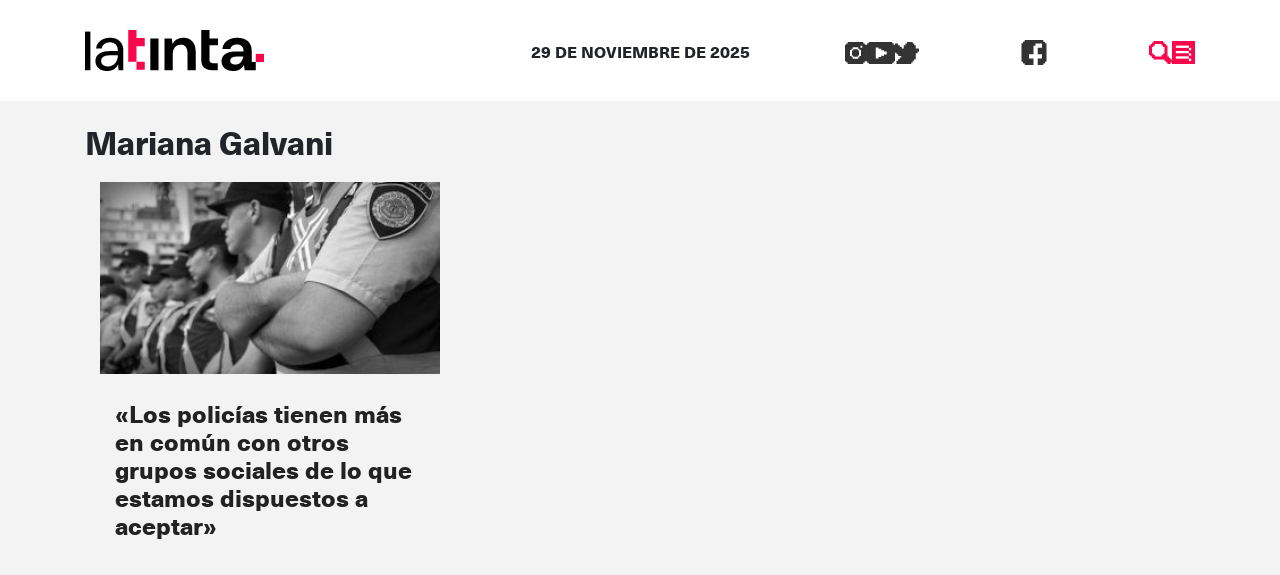

--- FILE ---
content_type: text/html; charset=UTF-8
request_url: https://latinta.com.ar/tag/mariana-galvani/
body_size: 8368
content:

<!DOCTYPE html>
<html lang="es">

<head>
	<!-- Meta  -->
	<meta charset="UTF-8">
	<meta name="viewport" content="width=device-width, initial-scale=1">
	<meta name="view-transition" content="same-origin" />
	<link rel="profile" href="http://gmpg.org/xfn/11">

	<meta name='robots' content='index, follow, max-image-preview:large, max-snippet:-1, max-video-preview:-1' />
	<style>img:is([sizes="auto" i], [sizes^="auto," i]) { contain-intrinsic-size: 3000px 1500px }</style>
	
	<!-- This site is optimized with the Yoast SEO plugin v25.5 - https://yoast.com/wordpress/plugins/seo/ -->
	<title>Mariana Galvani archivos | La tinta</title>
	<link rel="canonical" href="https://latinta.com.ar/tag/mariana-galvani/" />
	<meta property="og:locale" content="es_ES" />
	<meta property="og:type" content="article" />
	<meta property="og:title" content="Mariana Galvani archivos | La tinta" />
	<meta property="og:url" content="https://latinta.com.ar/tag/mariana-galvani/" />
	<meta property="og:site_name" content="La tinta" />
	<meta property="og:image" content="https://latinta.com.ar/wp-content/uploads/2023/07/logo-latinta-color.png" />
	<meta property="og:image:width" content="733" />
	<meta property="og:image:height" content="304" />
	<meta property="og:image:type" content="image/png" />
	<meta name="twitter:card" content="summary_large_image" />
	<meta name="twitter:site" content="@latintacba" />
	<script type="application/ld+json" class="yoast-schema-graph">{"@context":"https://schema.org","@graph":[{"@type":"CollectionPage","@id":"https://latinta.com.ar/tag/mariana-galvani/","url":"https://latinta.com.ar/tag/mariana-galvani/","name":"Mariana Galvani archivos | La tinta","isPartOf":{"@id":"https://latinta.com.ar/#website"},"primaryImageOfPage":{"@id":"https://latinta.com.ar/tag/mariana-galvani/#primaryimage"},"image":{"@id":"https://latinta.com.ar/tag/mariana-galvani/#primaryimage"},"thumbnailUrl":"https://latinta.com.ar/wp-content/uploads/2018/04/policia-de-cordoba-2violencia-baile-cuarteto.jpg","breadcrumb":{"@id":"https://latinta.com.ar/tag/mariana-galvani/#breadcrumb"},"inLanguage":"es"},{"@type":"ImageObject","inLanguage":"es","@id":"https://latinta.com.ar/tag/mariana-galvani/#primaryimage","url":"https://latinta.com.ar/wp-content/uploads/2018/04/policia-de-cordoba-2violencia-baile-cuarteto.jpg","contentUrl":"https://latinta.com.ar/wp-content/uploads/2018/04/policia-de-cordoba-2violencia-baile-cuarteto.jpg","width":900,"height":506,"caption":"Foto: Colectivo Manifiesto"},{"@type":"BreadcrumbList","@id":"https://latinta.com.ar/tag/mariana-galvani/#breadcrumb","itemListElement":[{"@type":"ListItem","position":1,"name":"Portada","item":"https://latinta.com.ar/"},{"@type":"ListItem","position":2,"name":"Mariana Galvani"}]},{"@type":"WebSite","@id":"https://latinta.com.ar/#website","url":"https://latinta.com.ar/","name":"La tinta","description":"Medio cooperativo de Córdoba","publisher":{"@id":"https://latinta.com.ar/#organization"},"potentialAction":[{"@type":"SearchAction","target":{"@type":"EntryPoint","urlTemplate":"https://latinta.com.ar/?s={search_term_string}"},"query-input":{"@type":"PropertyValueSpecification","valueRequired":true,"valueName":"search_term_string"}}],"inLanguage":"es"},{"@type":"Organization","@id":"https://latinta.com.ar/#organization","name":"La tinta","url":"https://latinta.com.ar/","logo":{"@type":"ImageObject","inLanguage":"es","@id":"https://latinta.com.ar/#/schema/logo/image/","url":"https://latinta.com.ar/wp-content/uploads/2023/07/logo-latinta-color.png","contentUrl":"https://latinta.com.ar/wp-content/uploads/2023/07/logo-latinta-color.png","width":733,"height":304,"caption":"La tinta"},"image":{"@id":"https://latinta.com.ar/#/schema/logo/image/"},"sameAs":["https://www.facebook.com/latintacba/","https://x.com/latintacba","https://www.instagram.com/latintacba/","https://www.youtube.com/@Latintacba"]}]}</script>
	<!-- / Yoast SEO plugin. -->


<link rel='dns-prefetch' href='//kit.fontawesome.com' />
<link rel='dns-prefetch' href='//www.googletagmanager.com' />
<link rel='dns-prefetch' href='//stackpath.bootstrapcdn.com' />
<link rel="alternate" type="application/rss+xml" title="La tinta &raquo; Feed" href="https://latinta.com.ar/feed/" />
<link rel="alternate" type="application/rss+xml" title="La tinta &raquo; Feed de los comentarios" href="https://latinta.com.ar/comments/feed/" />
<link rel="alternate" type="application/rss+xml" title="La tinta &raquo; Etiqueta Mariana Galvani del feed" href="https://latinta.com.ar/tag/mariana-galvani/feed/" />
<script type="text/javascript">
/* <![CDATA[ */
window._wpemojiSettings = {"baseUrl":"https:\/\/s.w.org\/images\/core\/emoji\/16.0.1\/72x72\/","ext":".png","svgUrl":"https:\/\/s.w.org\/images\/core\/emoji\/16.0.1\/svg\/","svgExt":".svg","source":{"concatemoji":"https:\/\/latinta.com.ar\/wp-includes\/js\/wp-emoji-release.min.js?ver=6.8.3"}};
/*! This file is auto-generated */
!function(s,n){var o,i,e;function c(e){try{var t={supportTests:e,timestamp:(new Date).valueOf()};sessionStorage.setItem(o,JSON.stringify(t))}catch(e){}}function p(e,t,n){e.clearRect(0,0,e.canvas.width,e.canvas.height),e.fillText(t,0,0);var t=new Uint32Array(e.getImageData(0,0,e.canvas.width,e.canvas.height).data),a=(e.clearRect(0,0,e.canvas.width,e.canvas.height),e.fillText(n,0,0),new Uint32Array(e.getImageData(0,0,e.canvas.width,e.canvas.height).data));return t.every(function(e,t){return e===a[t]})}function u(e,t){e.clearRect(0,0,e.canvas.width,e.canvas.height),e.fillText(t,0,0);for(var n=e.getImageData(16,16,1,1),a=0;a<n.data.length;a++)if(0!==n.data[a])return!1;return!0}function f(e,t,n,a){switch(t){case"flag":return n(e,"\ud83c\udff3\ufe0f\u200d\u26a7\ufe0f","\ud83c\udff3\ufe0f\u200b\u26a7\ufe0f")?!1:!n(e,"\ud83c\udde8\ud83c\uddf6","\ud83c\udde8\u200b\ud83c\uddf6")&&!n(e,"\ud83c\udff4\udb40\udc67\udb40\udc62\udb40\udc65\udb40\udc6e\udb40\udc67\udb40\udc7f","\ud83c\udff4\u200b\udb40\udc67\u200b\udb40\udc62\u200b\udb40\udc65\u200b\udb40\udc6e\u200b\udb40\udc67\u200b\udb40\udc7f");case"emoji":return!a(e,"\ud83e\udedf")}return!1}function g(e,t,n,a){var r="undefined"!=typeof WorkerGlobalScope&&self instanceof WorkerGlobalScope?new OffscreenCanvas(300,150):s.createElement("canvas"),o=r.getContext("2d",{willReadFrequently:!0}),i=(o.textBaseline="top",o.font="600 32px Arial",{});return e.forEach(function(e){i[e]=t(o,e,n,a)}),i}function t(e){var t=s.createElement("script");t.src=e,t.defer=!0,s.head.appendChild(t)}"undefined"!=typeof Promise&&(o="wpEmojiSettingsSupports",i=["flag","emoji"],n.supports={everything:!0,everythingExceptFlag:!0},e=new Promise(function(e){s.addEventListener("DOMContentLoaded",e,{once:!0})}),new Promise(function(t){var n=function(){try{var e=JSON.parse(sessionStorage.getItem(o));if("object"==typeof e&&"number"==typeof e.timestamp&&(new Date).valueOf()<e.timestamp+604800&&"object"==typeof e.supportTests)return e.supportTests}catch(e){}return null}();if(!n){if("undefined"!=typeof Worker&&"undefined"!=typeof OffscreenCanvas&&"undefined"!=typeof URL&&URL.createObjectURL&&"undefined"!=typeof Blob)try{var e="postMessage("+g.toString()+"("+[JSON.stringify(i),f.toString(),p.toString(),u.toString()].join(",")+"));",a=new Blob([e],{type:"text/javascript"}),r=new Worker(URL.createObjectURL(a),{name:"wpTestEmojiSupports"});return void(r.onmessage=function(e){c(n=e.data),r.terminate(),t(n)})}catch(e){}c(n=g(i,f,p,u))}t(n)}).then(function(e){for(var t in e)n.supports[t]=e[t],n.supports.everything=n.supports.everything&&n.supports[t],"flag"!==t&&(n.supports.everythingExceptFlag=n.supports.everythingExceptFlag&&n.supports[t]);n.supports.everythingExceptFlag=n.supports.everythingExceptFlag&&!n.supports.flag,n.DOMReady=!1,n.readyCallback=function(){n.DOMReady=!0}}).then(function(){return e}).then(function(){var e;n.supports.everything||(n.readyCallback(),(e=n.source||{}).concatemoji?t(e.concatemoji):e.wpemoji&&e.twemoji&&(t(e.twemoji),t(e.wpemoji)))}))}((window,document),window._wpemojiSettings);
/* ]]> */
</script>
<link rel='stylesheet' id='litespeed-cache-dummy-css' href='https://latinta.com.ar/wp-content/plugins/litespeed-cache/assets/css/litespeed-dummy.css?ver=6.8.3' type='text/css' media='all' />
<link rel='stylesheet' id='sbi_styles-css' href='https://latinta.com.ar/wp-content/plugins/instagram-feed/css/sbi-styles.min.css?ver=6.9.1' type='text/css' media='all' />
<style id='wp-emoji-styles-inline-css' type='text/css'>

	img.wp-smiley, img.emoji {
		display: inline !important;
		border: none !important;
		box-shadow: none !important;
		height: 1em !important;
		width: 1em !important;
		margin: 0 0.07em !important;
		vertical-align: -0.1em !important;
		background: none !important;
		padding: 0 !important;
	}
</style>
<link rel='stylesheet' id='wp-block-library-css' href='https://latinta.com.ar/wp-includes/css/dist/block-library/style.min.css?ver=6.8.3' type='text/css' media='all' />
<style id='wp-block-library-theme-inline-css' type='text/css'>
.wp-block-audio :where(figcaption){color:#555;font-size:13px;text-align:center}.is-dark-theme .wp-block-audio :where(figcaption){color:#ffffffa6}.wp-block-audio{margin:0 0 1em}.wp-block-code{border:1px solid #ccc;border-radius:4px;font-family:Menlo,Consolas,monaco,monospace;padding:.8em 1em}.wp-block-embed :where(figcaption){color:#555;font-size:13px;text-align:center}.is-dark-theme .wp-block-embed :where(figcaption){color:#ffffffa6}.wp-block-embed{margin:0 0 1em}.blocks-gallery-caption{color:#555;font-size:13px;text-align:center}.is-dark-theme .blocks-gallery-caption{color:#ffffffa6}:root :where(.wp-block-image figcaption){color:#555;font-size:13px;text-align:center}.is-dark-theme :root :where(.wp-block-image figcaption){color:#ffffffa6}.wp-block-image{margin:0 0 1em}.wp-block-pullquote{border-bottom:4px solid;border-top:4px solid;color:currentColor;margin-bottom:1.75em}.wp-block-pullquote cite,.wp-block-pullquote footer,.wp-block-pullquote__citation{color:currentColor;font-size:.8125em;font-style:normal;text-transform:uppercase}.wp-block-quote{border-left:.25em solid;margin:0 0 1.75em;padding-left:1em}.wp-block-quote cite,.wp-block-quote footer{color:currentColor;font-size:.8125em;font-style:normal;position:relative}.wp-block-quote:where(.has-text-align-right){border-left:none;border-right:.25em solid;padding-left:0;padding-right:1em}.wp-block-quote:where(.has-text-align-center){border:none;padding-left:0}.wp-block-quote.is-large,.wp-block-quote.is-style-large,.wp-block-quote:where(.is-style-plain){border:none}.wp-block-search .wp-block-search__label{font-weight:700}.wp-block-search__button{border:1px solid #ccc;padding:.375em .625em}:where(.wp-block-group.has-background){padding:1.25em 2.375em}.wp-block-separator.has-css-opacity{opacity:.4}.wp-block-separator{border:none;border-bottom:2px solid;margin-left:auto;margin-right:auto}.wp-block-separator.has-alpha-channel-opacity{opacity:1}.wp-block-separator:not(.is-style-wide):not(.is-style-dots){width:100px}.wp-block-separator.has-background:not(.is-style-dots){border-bottom:none;height:1px}.wp-block-separator.has-background:not(.is-style-wide):not(.is-style-dots){height:2px}.wp-block-table{margin:0 0 1em}.wp-block-table td,.wp-block-table th{word-break:normal}.wp-block-table :where(figcaption){color:#555;font-size:13px;text-align:center}.is-dark-theme .wp-block-table :where(figcaption){color:#ffffffa6}.wp-block-video :where(figcaption){color:#555;font-size:13px;text-align:center}.is-dark-theme .wp-block-video :where(figcaption){color:#ffffffa6}.wp-block-video{margin:0 0 1em}:root :where(.wp-block-template-part.has-background){margin-bottom:0;margin-top:0;padding:1.25em 2.375em}
</style>
<style id='classic-theme-styles-inline-css' type='text/css'>
/*! This file is auto-generated */
.wp-block-button__link{color:#fff;background-color:#32373c;border-radius:9999px;box-shadow:none;text-decoration:none;padding:calc(.667em + 2px) calc(1.333em + 2px);font-size:1.125em}.wp-block-file__button{background:#32373c;color:#fff;text-decoration:none}
</style>
<link rel='stylesheet' id='section_block-cgb-style-css-css' href='https://latinta.com.ar/wp-content/plugins/gutenberg-section-block/dist/blocks.style.build.css?ver=6.8.3' type='text/css' media='all' />
<style id='global-styles-inline-css' type='text/css'>
:root{--wp--preset--aspect-ratio--square: 1;--wp--preset--aspect-ratio--4-3: 4/3;--wp--preset--aspect-ratio--3-4: 3/4;--wp--preset--aspect-ratio--3-2: 3/2;--wp--preset--aspect-ratio--2-3: 2/3;--wp--preset--aspect-ratio--16-9: 16/9;--wp--preset--aspect-ratio--9-16: 9/16;--wp--preset--color--black: #000000;--wp--preset--color--cyan-bluish-gray: #abb8c3;--wp--preset--color--white: #ffffff;--wp--preset--color--pale-pink: #f78da7;--wp--preset--color--vivid-red: #cf2e2e;--wp--preset--color--luminous-vivid-orange: #ff6900;--wp--preset--color--luminous-vivid-amber: #fcb900;--wp--preset--color--light-green-cyan: #7bdcb5;--wp--preset--color--vivid-green-cyan: #00d084;--wp--preset--color--pale-cyan-blue: #8ed1fc;--wp--preset--color--vivid-cyan-blue: #0693e3;--wp--preset--color--vivid-purple: #9b51e0;--wp--preset--gradient--vivid-cyan-blue-to-vivid-purple: linear-gradient(135deg,rgba(6,147,227,1) 0%,rgb(155,81,224) 100%);--wp--preset--gradient--light-green-cyan-to-vivid-green-cyan: linear-gradient(135deg,rgb(122,220,180) 0%,rgb(0,208,130) 100%);--wp--preset--gradient--luminous-vivid-amber-to-luminous-vivid-orange: linear-gradient(135deg,rgba(252,185,0,1) 0%,rgba(255,105,0,1) 100%);--wp--preset--gradient--luminous-vivid-orange-to-vivid-red: linear-gradient(135deg,rgba(255,105,0,1) 0%,rgb(207,46,46) 100%);--wp--preset--gradient--very-light-gray-to-cyan-bluish-gray: linear-gradient(135deg,rgb(238,238,238) 0%,rgb(169,184,195) 100%);--wp--preset--gradient--cool-to-warm-spectrum: linear-gradient(135deg,rgb(74,234,220) 0%,rgb(151,120,209) 20%,rgb(207,42,186) 40%,rgb(238,44,130) 60%,rgb(251,105,98) 80%,rgb(254,248,76) 100%);--wp--preset--gradient--blush-light-purple: linear-gradient(135deg,rgb(255,206,236) 0%,rgb(152,150,240) 100%);--wp--preset--gradient--blush-bordeaux: linear-gradient(135deg,rgb(254,205,165) 0%,rgb(254,45,45) 50%,rgb(107,0,62) 100%);--wp--preset--gradient--luminous-dusk: linear-gradient(135deg,rgb(255,203,112) 0%,rgb(199,81,192) 50%,rgb(65,88,208) 100%);--wp--preset--gradient--pale-ocean: linear-gradient(135deg,rgb(255,245,203) 0%,rgb(182,227,212) 50%,rgb(51,167,181) 100%);--wp--preset--gradient--electric-grass: linear-gradient(135deg,rgb(202,248,128) 0%,rgb(113,206,126) 100%);--wp--preset--gradient--midnight: linear-gradient(135deg,rgb(2,3,129) 0%,rgb(40,116,252) 100%);--wp--preset--font-size--small: 13px;--wp--preset--font-size--medium: 20px;--wp--preset--font-size--large: 36px;--wp--preset--font-size--x-large: 42px;--wp--preset--spacing--20: 0.44rem;--wp--preset--spacing--30: 0.67rem;--wp--preset--spacing--40: 1rem;--wp--preset--spacing--50: 1.5rem;--wp--preset--spacing--60: 2.25rem;--wp--preset--spacing--70: 3.38rem;--wp--preset--spacing--80: 5.06rem;--wp--preset--shadow--natural: 6px 6px 9px rgba(0, 0, 0, 0.2);--wp--preset--shadow--deep: 12px 12px 50px rgba(0, 0, 0, 0.4);--wp--preset--shadow--sharp: 6px 6px 0px rgba(0, 0, 0, 0.2);--wp--preset--shadow--outlined: 6px 6px 0px -3px rgba(255, 255, 255, 1), 6px 6px rgba(0, 0, 0, 1);--wp--preset--shadow--crisp: 6px 6px 0px rgba(0, 0, 0, 1);}:where(.is-layout-flex){gap: 0.5em;}:where(.is-layout-grid){gap: 0.5em;}body .is-layout-flex{display: flex;}.is-layout-flex{flex-wrap: wrap;align-items: center;}.is-layout-flex > :is(*, div){margin: 0;}body .is-layout-grid{display: grid;}.is-layout-grid > :is(*, div){margin: 0;}:where(.wp-block-columns.is-layout-flex){gap: 2em;}:where(.wp-block-columns.is-layout-grid){gap: 2em;}:where(.wp-block-post-template.is-layout-flex){gap: 1.25em;}:where(.wp-block-post-template.is-layout-grid){gap: 1.25em;}.has-black-color{color: var(--wp--preset--color--black) !important;}.has-cyan-bluish-gray-color{color: var(--wp--preset--color--cyan-bluish-gray) !important;}.has-white-color{color: var(--wp--preset--color--white) !important;}.has-pale-pink-color{color: var(--wp--preset--color--pale-pink) !important;}.has-vivid-red-color{color: var(--wp--preset--color--vivid-red) !important;}.has-luminous-vivid-orange-color{color: var(--wp--preset--color--luminous-vivid-orange) !important;}.has-luminous-vivid-amber-color{color: var(--wp--preset--color--luminous-vivid-amber) !important;}.has-light-green-cyan-color{color: var(--wp--preset--color--light-green-cyan) !important;}.has-vivid-green-cyan-color{color: var(--wp--preset--color--vivid-green-cyan) !important;}.has-pale-cyan-blue-color{color: var(--wp--preset--color--pale-cyan-blue) !important;}.has-vivid-cyan-blue-color{color: var(--wp--preset--color--vivid-cyan-blue) !important;}.has-vivid-purple-color{color: var(--wp--preset--color--vivid-purple) !important;}.has-black-background-color{background-color: var(--wp--preset--color--black) !important;}.has-cyan-bluish-gray-background-color{background-color: var(--wp--preset--color--cyan-bluish-gray) !important;}.has-white-background-color{background-color: var(--wp--preset--color--white) !important;}.has-pale-pink-background-color{background-color: var(--wp--preset--color--pale-pink) !important;}.has-vivid-red-background-color{background-color: var(--wp--preset--color--vivid-red) !important;}.has-luminous-vivid-orange-background-color{background-color: var(--wp--preset--color--luminous-vivid-orange) !important;}.has-luminous-vivid-amber-background-color{background-color: var(--wp--preset--color--luminous-vivid-amber) !important;}.has-light-green-cyan-background-color{background-color: var(--wp--preset--color--light-green-cyan) !important;}.has-vivid-green-cyan-background-color{background-color: var(--wp--preset--color--vivid-green-cyan) !important;}.has-pale-cyan-blue-background-color{background-color: var(--wp--preset--color--pale-cyan-blue) !important;}.has-vivid-cyan-blue-background-color{background-color: var(--wp--preset--color--vivid-cyan-blue) !important;}.has-vivid-purple-background-color{background-color: var(--wp--preset--color--vivid-purple) !important;}.has-black-border-color{border-color: var(--wp--preset--color--black) !important;}.has-cyan-bluish-gray-border-color{border-color: var(--wp--preset--color--cyan-bluish-gray) !important;}.has-white-border-color{border-color: var(--wp--preset--color--white) !important;}.has-pale-pink-border-color{border-color: var(--wp--preset--color--pale-pink) !important;}.has-vivid-red-border-color{border-color: var(--wp--preset--color--vivid-red) !important;}.has-luminous-vivid-orange-border-color{border-color: var(--wp--preset--color--luminous-vivid-orange) !important;}.has-luminous-vivid-amber-border-color{border-color: var(--wp--preset--color--luminous-vivid-amber) !important;}.has-light-green-cyan-border-color{border-color: var(--wp--preset--color--light-green-cyan) !important;}.has-vivid-green-cyan-border-color{border-color: var(--wp--preset--color--vivid-green-cyan) !important;}.has-pale-cyan-blue-border-color{border-color: var(--wp--preset--color--pale-cyan-blue) !important;}.has-vivid-cyan-blue-border-color{border-color: var(--wp--preset--color--vivid-cyan-blue) !important;}.has-vivid-purple-border-color{border-color: var(--wp--preset--color--vivid-purple) !important;}.has-vivid-cyan-blue-to-vivid-purple-gradient-background{background: var(--wp--preset--gradient--vivid-cyan-blue-to-vivid-purple) !important;}.has-light-green-cyan-to-vivid-green-cyan-gradient-background{background: var(--wp--preset--gradient--light-green-cyan-to-vivid-green-cyan) !important;}.has-luminous-vivid-amber-to-luminous-vivid-orange-gradient-background{background: var(--wp--preset--gradient--luminous-vivid-amber-to-luminous-vivid-orange) !important;}.has-luminous-vivid-orange-to-vivid-red-gradient-background{background: var(--wp--preset--gradient--luminous-vivid-orange-to-vivid-red) !important;}.has-very-light-gray-to-cyan-bluish-gray-gradient-background{background: var(--wp--preset--gradient--very-light-gray-to-cyan-bluish-gray) !important;}.has-cool-to-warm-spectrum-gradient-background{background: var(--wp--preset--gradient--cool-to-warm-spectrum) !important;}.has-blush-light-purple-gradient-background{background: var(--wp--preset--gradient--blush-light-purple) !important;}.has-blush-bordeaux-gradient-background{background: var(--wp--preset--gradient--blush-bordeaux) !important;}.has-luminous-dusk-gradient-background{background: var(--wp--preset--gradient--luminous-dusk) !important;}.has-pale-ocean-gradient-background{background: var(--wp--preset--gradient--pale-ocean) !important;}.has-electric-grass-gradient-background{background: var(--wp--preset--gradient--electric-grass) !important;}.has-midnight-gradient-background{background: var(--wp--preset--gradient--midnight) !important;}.has-small-font-size{font-size: var(--wp--preset--font-size--small) !important;}.has-medium-font-size{font-size: var(--wp--preset--font-size--medium) !important;}.has-large-font-size{font-size: var(--wp--preset--font-size--large) !important;}.has-x-large-font-size{font-size: var(--wp--preset--font-size--x-large) !important;}
:where(.wp-block-post-template.is-layout-flex){gap: 1.25em;}:where(.wp-block-post-template.is-layout-grid){gap: 1.25em;}
:where(.wp-block-columns.is-layout-flex){gap: 2em;}:where(.wp-block-columns.is-layout-grid){gap: 2em;}
:root :where(.wp-block-pullquote){font-size: 1.5em;line-height: 1.6;}
</style>
<link rel='stylesheet' id='lst-main-css' href='https://latinta.com.ar/wp-content/themes/lst/style.css?ver=1.0' type='text/css' media='all' />
<link rel='stylesheet' id='custom_fonts-css' href='https://latinta.com.ar/wp-content/themes/lst/fonts/fonts.css?ver=1.0' type='text/css' media='all' />
<link rel='stylesheet' id='bootstrap-css' href='https://stackpath.bootstrapcdn.com/bootstrap/4.5.0/css/bootstrap.min.css?ver=4.5.0' type='text/css' media='all' />
<link rel='stylesheet' id='lst-css' href='https://latinta.com.ar/wp-content/themes/lst/assets/css/lst.css?ver=5.0' type='text/css' media='all' />
<script type="text/javascript" src="https://latinta.com.ar/wp-includes/js/jquery/jquery.min.js?ver=3.7.1" id="jquery-core-js"></script>
<script type="text/javascript" src="https://latinta.com.ar/wp-includes/js/jquery/jquery-migrate.min.js?ver=3.4.1" id="jquery-migrate-js"></script>

<!-- Fragmento de código de la etiqueta de Google (gtag.js) añadida por Site Kit -->

<!-- Fragmento de código de Google Analytics añadido por Site Kit -->
<script type="text/javascript" src="https://www.googletagmanager.com/gtag/js?id=GT-TNP5783" id="google_gtagjs-js" async></script>
<script type="text/javascript" id="google_gtagjs-js-after">
/* <![CDATA[ */
window.dataLayer = window.dataLayer || [];function gtag(){dataLayer.push(arguments);}
gtag("set","linker",{"domains":["latinta.com.ar"]});
gtag("js", new Date());
gtag("set", "developer_id.dZTNiMT", true);
gtag("config", "GT-TNP5783");
/* ]]> */
</script>

<!-- Finalizar fragmento de código de la etiqueta de Google (gtags.js) añadida por Site Kit -->
<link rel="https://api.w.org/" href="https://latinta.com.ar/wp-json/" /><link rel="alternate" title="JSON" type="application/json" href="https://latinta.com.ar/wp-json/wp/v2/tags/4213" /><link rel="EditURI" type="application/rsd+xml" title="RSD" href="https://latinta.com.ar/xmlrpc.php?rsd" />
<meta name="generator" content="WordPress 6.8.3" />
<meta name="generator" content="Site Kit by Google 1.157.0" /><meta name="generator" content="Elementor 3.32.3; features: e_font_icon_svg, additional_custom_breakpoints; settings: css_print_method-external, google_font-enabled, font_display-swap">
			<style>
				.e-con.e-parent:nth-of-type(n+4):not(.e-lazyloaded):not(.e-no-lazyload),
				.e-con.e-parent:nth-of-type(n+4):not(.e-lazyloaded):not(.e-no-lazyload) * {
					background-image: none !important;
				}
				@media screen and (max-height: 1024px) {
					.e-con.e-parent:nth-of-type(n+3):not(.e-lazyloaded):not(.e-no-lazyload),
					.e-con.e-parent:nth-of-type(n+3):not(.e-lazyloaded):not(.e-no-lazyload) * {
						background-image: none !important;
					}
				}
				@media screen and (max-height: 640px) {
					.e-con.e-parent:nth-of-type(n+2):not(.e-lazyloaded):not(.e-no-lazyload),
					.e-con.e-parent:nth-of-type(n+2):not(.e-lazyloaded):not(.e-no-lazyload) * {
						background-image: none !important;
					}
				}
			</style>
			
<!-- Fragmento de código de Google Tag Manager añadido por Site Kit -->
<script type="text/javascript">
/* <![CDATA[ */

			( function( w, d, s, l, i ) {
				w[l] = w[l] || [];
				w[l].push( {'gtm.start': new Date().getTime(), event: 'gtm.js'} );
				var f = d.getElementsByTagName( s )[0],
					j = d.createElement( s ), dl = l != 'dataLayer' ? '&l=' + l : '';
				j.async = true;
				j.src = 'https://www.googletagmanager.com/gtm.js?id=' + i + dl;
				f.parentNode.insertBefore( j, f );
			} )( window, document, 'script', 'dataLayer', 'GTM-5K4D7CG' );
			
/* ]]> */
</script>

<!-- Final del fragmento de código de Google Tag Manager añadido por Site Kit -->
<link rel="icon" href="https://latinta.com.ar/wp-content/uploads/2023/07/cropped-favicon-32x32.png" sizes="32x32" />
<link rel="icon" href="https://latinta.com.ar/wp-content/uploads/2023/07/cropped-favicon-192x192.png" sizes="192x192" />
<link rel="apple-touch-icon" href="https://latinta.com.ar/wp-content/uploads/2023/07/cropped-favicon-180x180.png" />
<meta name="msapplication-TileImage" content="https://latinta.com.ar/wp-content/uploads/2023/07/cropped-favicon-270x270.png" />
		<style type="text/css" id="wp-custom-css">
			.page-id-146104{
	background-color: black !important
}

.page-id-146104 .wp-block-columns{
	height:100vh;
	    display: flex;
    align-items: center !important;
}

html:has(.page-id-146104){
	overflow: hidden
}		</style>
		
	<!-- Seguimiento  -->
	</head>

<body class="archive tag tag-mariana-galvani tag-4213 wp-theme-lst elementor-default elementor-kit-172405">
		<div id="page" class="site">
		<header class="site-header lst-header sticky-top" role="navigation">
			<div class="container ">
				<div class="row align-items-center">
					<div class="lst-logo  col-md-4 col-6 order-md-1 order-1">
												<a href="https://latinta.com.ar">
							<icon-svg src="https://latinta.com.ar/wp-content/themes/lst/assets/images/logo.svg" />
						</a>
											</div>
					<div class="lst-header__fecha col-md-4 col-12 mt-md-0 mt-3 order-md-2 order-3">
						29 DE NOVIEMBRE DE 2025					</div>
					<div class="d-flex justify-content-md-between justify-content-end align-items-center col-md-4 col-6 order-md-3 order-2">
						<div class="input-fields align-items-center">
							<div class="redes">
								<div class="social-media">
		<a target="_blank" class="social-media__link" href="https://www.instagram.com/latintacba/">
		<icon-svg src="https://latinta.com.ar/wp-content/themes/lst/assets/images/ig.svg"></icon-svg>
	</a>
			<a target="_blank" class="social-media__link" href="https://www.youtube.com/@Latintacba">
		<icon-svg src="https://latinta.com.ar/wp-content/themes/lst/assets/images/yt.svg"></icon-svg>
	</a>
			<a target="_blank" class="social-media__link" href="https://twitter.com/latintacba">
		<icon-svg src="https://latinta.com.ar/wp-content/themes/lst/assets/images/tw.svg"></icon-svg>
	</a>
			<a target="_blank" class="social-media__link" href="https://www.facebook.com/latintacba">
		<icon-svg src="https://latinta.com.ar/wp-content/themes/lst/assets/images/fb.svg"></icon-svg>
	</a>
	
</div>
							</div>
							<div id="lst-buscador" class="lst-buscador">
								<icon-svg src="https://latinta.com.ar/wp-content/themes/lst/assets/images/lupa.svg"></icon-svg>
							</div>
							<div class="search-box">
								
<form action="https://latinta.com.ar" method="get" class="lst-search-form" role="search">
    <input type="search" class="form-control" value="" name="s" placeholder="Buscar" />
    <button type="button" class="close-search-box">
                            <icon-svg src="https://latinta.com.ar/wp-content/themes/lst/assets/images/close.svg"></icon-svg>
            </button>
</form>							</div>
						</div>
						<div class="menu-hamburguer">
							<icon-svg class="menu-close active"
								src="https://latinta.com.ar/wp-content/themes/lst/assets/images/menu-close.svg"></icon-svg>
							<icon-svg class="menu-open" src="https://latinta.com.ar/wp-content/themes/lst/assets/images/menu-open.svg">
							</icon-svg>
						</div>
					</div>

				</div>
			</div>
			<div class="lst-menus-container">
				<div class="container">
					<nav class="lst-primary-menu"><ul id="lst-primary-menu" class="menu"><li id="menu-item-146150" class="menu-item menu-item-type-post_type menu-item-object-page menu-item-home menu-item-146150"><a href="https://latinta.com.ar/">Inicio</a></li>
<li id="menu-item-26275" class="menu-item menu-item-type-post_type menu-item-object-page menu-item-26275"><a href="https://latinta.com.ar/cordoba/">Córdoba</a></li>
<li id="menu-item-26277" class="menu-item menu-item-type-post_type menu-item-object-page menu-item-26277"><a href="https://latinta.com.ar/nacionales/">Nacionales</a></li>
<li id="menu-item-26286" class="menu-item menu-item-type-post_type menu-item-object-page menu-item-26286"><a href="https://latinta.com.ar/tercer-mundo/">Tercer Mundo</a></li>
<li id="menu-item-146270" class="menu-item menu-item-type-post_type menu-item-object-page menu-item-146270"><a href="https://latinta.com.ar/gilda/">Cultura</a></li>
<li id="menu-item-146269" class="menu-item menu-item-type-post_type menu-item-object-page menu-item-146269"><a href="https://latinta.com.ar/generos/">Géneros</a></li>
<li id="menu-item-112161" class="menu-item menu-item-type-taxonomy menu-item-object-category menu-item-112161"><a href="https://latinta.com.ar/category/opinar/">Opinión</a></li>
<li id="menu-item-26283" class="menu-item menu-item-type-post_type menu-item-object-page menu-item-26283"><a href="https://latinta.com.ar/tinta-china-dibujos/">Tinta China</a></li>
<li id="menu-item-146318" class="menu-item menu-item-type-taxonomy menu-item-object-category menu-item-146318"><a href="https://latinta.com.ar/category/codigo-poesia/">Código : Poesía</a></li>
<li id="menu-item-157406" class="menu-item menu-item-type-custom menu-item-object-custom menu-item-157406"><a href="https://latinta.com.ar/asociate">Asociate</a></li>
<li id="menu-item-172896" class="menu-item menu-item-type-post_type menu-item-object-page menu-item-172896"><a href="https://latinta.com.ar/edicioneslatinta/">Ediciones la tinta</a></li>
</ul></nav>					<div class="input-fields-responsive align-items-center">
							<div class="redes">
								<div class="social-media">
		<a target="_blank" class="social-media__link" href="https://www.instagram.com/latintacba/">
		<icon-svg src="https://latinta.com.ar/wp-content/themes/lst/assets/images/ig.svg"></icon-svg>
	</a>
			<a target="_blank" class="social-media__link" href="https://www.youtube.com/@Latintacba">
		<icon-svg src="https://latinta.com.ar/wp-content/themes/lst/assets/images/yt.svg"></icon-svg>
	</a>
			<a target="_blank" class="social-media__link" href="https://twitter.com/latintacba">
		<icon-svg src="https://latinta.com.ar/wp-content/themes/lst/assets/images/tw.svg"></icon-svg>
	</a>
			<a target="_blank" class="social-media__link" href="https://www.facebook.com/latintacba">
		<icon-svg src="https://latinta.com.ar/wp-content/themes/lst/assets/images/fb.svg"></icon-svg>
	</a>
	
</div>
							</div>
							<div id="lst-buscador" class="lst-buscador">
								<icon-svg src="https://latinta.com.ar/wp-content/themes/lst/assets/images/lupa.svg"></icon-svg>
							</div>
							<div class="search-box">
								
<form action="https://latinta.com.ar" method="get" class="lst-search-form" role="search">
    <input type="search" class="form-control" value="" name="s" placeholder="Buscar" />
    <button type="button" class="close-search-box">
                            <icon-svg src="https://latinta.com.ar/wp-content/themes/lst/assets/images/close.svg"></icon-svg>
            </button>
</form>							</div>
					</div>
				</div>
			</div>
					</header><!-- .lst-header -->

		<main class="site-content lst-content" role="main">
<section id="lst-archive-Mariana Galvani" class="lst-archive">
	<main class="lst-section-content container">
		<h1>Mariana Galvani</h1>
		<div class="row">
												<div class="nota mb-5 col-md-4 col-12">
				<a href="https://latinta.com.ar/2018/07/02/policia-comun-otros-grupos-sociales-aceptar/">
					<div class="image_container position-relative">
						<img fetchpriority="high" width="300" height="169" src="https://latinta.com.ar/wp-content/uploads/2018/04/policia-de-cordoba-2violencia-baile-cuarteto-300x169.jpg" class="destacada_thumbnail wp-post-image" alt="policia-de-cordoba-2violencia-baile-cuarteto" decoding="async" srcset="https://latinta.com.ar/wp-content/uploads/2018/04/policia-de-cordoba-2violencia-baile-cuarteto-300x169.jpg 300w, https://latinta.com.ar/wp-content/uploads/2018/04/policia-de-cordoba-2violencia-baile-cuarteto-768x432.jpg 768w, https://latinta.com.ar/wp-content/uploads/2018/04/policia-de-cordoba-2violencia-baile-cuarteto.jpg 900w" sizes="(max-width: 300px) 100vw, 300px" />					</div>
					<h2 class="title">
						«Los policías tienen más en común con otros grupos sociales de lo que estamos dispuestos a aceptar»					</h2>
				</a>
			</div>
									<div class="container">
				<div class="row">
					<div class="text-right col-12">
											</div>
				</div>
			</div>
					</div>
	</main>
</section>


</main>

<footer class="site-footer lst-footer" role="contentinfo">
	<div class="container">
		<div class="row">
			<div class="col-lg-4 col-12 col1">
				<h2>Cooperativa de trabajo La tinta. Córdoba, Argentina.</h2>
<h3><a style="color: white" href="mailto:web@latinta.com.ar">web@latinta.com.ar</a><br />
WhatsApp: <a href="https://wa.me/message/OHXV3SB7L2M3F1"><strong>+54 9</strong> <strong>3517609502</strong></a></h3>
<p>Estas obras están bajo una Licencia Creative Commons Atribución &#8211; No Comercial 3.0 Unported</p>
			</div>
			<div class="col-lg-4 col-12 col2">
				<h2>Secciones</h2>
				<nav class="lst-primary-menu"><ul id="lst-primary-menu" class="menu"><li class="menu-item menu-item-type-post_type menu-item-object-page menu-item-home menu-item-146150"><a href="https://latinta.com.ar/">Inicio</a></li>
<li class="menu-item menu-item-type-post_type menu-item-object-page menu-item-26275"><a href="https://latinta.com.ar/cordoba/">Córdoba</a></li>
<li class="menu-item menu-item-type-post_type menu-item-object-page menu-item-26277"><a href="https://latinta.com.ar/nacionales/">Nacionales</a></li>
<li class="menu-item menu-item-type-post_type menu-item-object-page menu-item-26286"><a href="https://latinta.com.ar/tercer-mundo/">Tercer Mundo</a></li>
<li class="menu-item menu-item-type-post_type menu-item-object-page menu-item-146270"><a href="https://latinta.com.ar/gilda/">Cultura</a></li>
<li class="menu-item menu-item-type-post_type menu-item-object-page menu-item-146269"><a href="https://latinta.com.ar/generos/">Géneros</a></li>
<li class="menu-item menu-item-type-taxonomy menu-item-object-category menu-item-112161"><a href="https://latinta.com.ar/category/opinar/">Opinión</a></li>
<li class="menu-item menu-item-type-post_type menu-item-object-page menu-item-26283"><a href="https://latinta.com.ar/tinta-china-dibujos/">Tinta China</a></li>
<li class="menu-item menu-item-type-taxonomy menu-item-object-category menu-item-146318"><a href="https://latinta.com.ar/category/codigo-poesia/">Código : Poesía</a></li>
<li class="menu-item menu-item-type-custom menu-item-object-custom menu-item-157406"><a href="https://latinta.com.ar/asociate">Asociate</a></li>
<li class="menu-item menu-item-type-post_type menu-item-object-page menu-item-172896"><a href="https://latinta.com.ar/edicioneslatinta/">Ediciones la tinta</a></li>
</ul></nav>			</div>
			<div class="col-lg-4 col-12 col3">
									<a href="https://latinta.com.ar">
						<img src="https://latinta.com.ar/wp-content/themes/lst/assets/images/logo-blanco.svg" >
					</a>
							</div>
		</div>
	</div>
</footer>

</div>

<script type="speculationrules">
{"prefetch":[{"source":"document","where":{"and":[{"href_matches":"\/*"},{"not":{"href_matches":["\/wp-*.php","\/wp-admin\/*","\/wp-content\/uploads\/*","\/wp-content\/*","\/wp-content\/plugins\/*","\/wp-content\/themes\/lst\/*","\/*\\?(.+)"]}},{"not":{"selector_matches":"a[rel~=\"nofollow\"]"}},{"not":{"selector_matches":".no-prefetch, .no-prefetch a"}}]},"eagerness":"conservative"}]}
</script>
<!-- Instagram Feed JS -->
<script type="text/javascript">
var sbiajaxurl = "https://latinta.com.ar/wp-admin/admin-ajax.php";
</script>
			<script>
				const lazyloadRunObserver = () => {
					const lazyloadBackgrounds = document.querySelectorAll( `.e-con.e-parent:not(.e-lazyloaded)` );
					const lazyloadBackgroundObserver = new IntersectionObserver( ( entries ) => {
						entries.forEach( ( entry ) => {
							if ( entry.isIntersecting ) {
								let lazyloadBackground = entry.target;
								if( lazyloadBackground ) {
									lazyloadBackground.classList.add( 'e-lazyloaded' );
								}
								lazyloadBackgroundObserver.unobserve( entry.target );
							}
						});
					}, { rootMargin: '200px 0px 200px 0px' } );
					lazyloadBackgrounds.forEach( ( lazyloadBackground ) => {
						lazyloadBackgroundObserver.observe( lazyloadBackground );
					} );
				};
				const events = [
					'DOMContentLoaded',
					'elementor/lazyload/observe',
				];
				events.forEach( ( event ) => {
					document.addEventListener( event, lazyloadRunObserver );
				} );
			</script>
					<!-- Fragmento de código de Google Tag Manager (noscript) añadido por Site Kit -->
		<noscript>
			<iframe src="https://www.googletagmanager.com/ns.html?id=GTM-5K4D7CG" height="0" width="0" style="display:none;visibility:hidden"></iframe>
		</noscript>
		<!-- Final del fragmento de código de Google Tag Manager (noscript) añadido por Site Kit -->
		<script type="text/javascript" src="https://kit.fontawesome.com/3586191084.js?ver=5.0" id="fontawesome-js"></script>
<script type="text/javascript" src="https://latinta.com.ar/wp-content/themes/lst/assets/js/dist/lst.js?ver=5.0" id="lst-js"></script>
</body>

</html>

<!-- Page supported by LiteSpeed Cache 7.3 on 2025-11-29 03:51:25 -->

--- FILE ---
content_type: text/css
request_url: https://latinta.com.ar/wp-content/themes/lst/fonts/fonts.css?ver=1.0
body_size: 178
content:
@font-face {
    font-family: 'Neue Haas Unica Pro';
    src: url('NeueHaasUnicaPro-Regular.woff2') format('woff2'),
        url('NeueHaasUnicaPro-Regular.woff') format('woff');
    font-weight: normal;
    font-style: normal;
    font-display: swap;
}

@font-face {
    font-family: 'Neue Haas Unica Pro';
    src: url('NeueHaasUnicaPro-Black.woff2') format('woff2'),
        url('NeueHaasUnicaPro-Black.woff') format('woff');
    font-weight: 700;
    font-style: normal;
    font-display: swap;
}

@font-face {
    font-family: 'Neue Haas Unica Pro';
    src: url('NeueHaasUnicaPro-Light.woff2') format('woff2'),
        url('NeueHaasUnicaPro-Light.woff') format('woff');
    font-weight: 300;
    font-style: normal;
    font-display: swap;
}

@font-face {
    font-family: 'Neue Haas Unica Pro';
    src: url('NeueHaasUnicaPro-Bold.woff2') format('woff2'),
        url('NeueHaasUnicaPro-Bold.woff') format('woff');
    font-weight: bold;
    font-style: normal;
    font-display: swap;
}

@font-face {
    font-family: 'Neue Haas Unica Pro';
    src: url('NeueHaasUnicaPro-Medium.woff2') format('woff2'),
        url('NeueHaasUnicaPro-Medium.woff') format('woff');
    font-weight: 500;
    font-style: normal;
    font-display: swap;
}

@font-face {
    font-family: 'Neue Haas Unica Pro';
    src: url('NeueHaasUnicaPro-Heavy.woff2') format('woff2'),
        url('NeueHaasUnicaPro-Heavy.woff') format('woff');
    font-weight: 800;
    font-style: normal;
    font-display: swap;
}

@font-face {
    font-family: 'Neue Haas Unica Pro XBlack';
    src: url('NeueHaasUnicaPro-XBlack.woff2') format('woff2'),
        url('NeueHaasUnicaPro-XBlack.woff') format('woff');
    font-weight: 900;
    font-style: normal;
    font-display: swap;
}

@font-face {
    font-family: 'Climate Crisis';
    src: url('ClimateCrisis-Regular.woff2') format('woff2'),
        url('ClimateCrisis-Regular.woff') format('woff');
    font-weight: normal;
    font-style: normal;
    font-display: swap;
}



--- FILE ---
content_type: image/svg+xml
request_url: https://latinta.com.ar/wp-content/themes/lst/assets/images/logo-blanco.svg
body_size: 1225
content:
<svg id="Grupo_1328" data-name="Grupo 1328" xmlns="http://www.w3.org/2000/svg" xmlns:xlink="http://www.w3.org/1999/xlink" width="275" height="63.16" viewBox="0 0 275 63.16">
  <defs>
    <clipPath id="clip-path">
      <rect id="Rectángulo_787" data-name="Rectángulo 787" width="275" height="63.16" fill="#fff"/>
    </clipPath>
  </defs>
  <rect id="Rectángulo_784" data-name="Rectángulo 784" width="8.277" height="59.538" transform="translate(0 2.439)" fill="#fff"/>
  <g id="Grupo_1297" data-name="Grupo 1297">
    <g id="Grupo_1296" data-name="Grupo 1296" clip-path="url(#clip-path)">
      <path id="Trazado_629" data-name="Trazado 629" d="M49.45,74.488a22.139,22.139,0,0,1-10.15-2.07A14.038,14.038,0,0,1,33.29,66.9a14.817,14.817,0,0,1-1.972-7.489,13.269,13.269,0,0,1,5.716-11.529q5.713-4.04,15.568-4.041h13.2v-.59q0-6.4-3.35-9.706a12.221,12.221,0,0,0-8.967-3.3,14.29,14.29,0,0,0-8.327,2.415A10.572,10.572,0,0,0,40.778,39.7H32.3a15.673,15.673,0,0,1,3.6-8.966,20.094,20.094,0,0,1,7.735-5.567,25.445,25.445,0,0,1,9.853-1.921q10.248,0,15.421,5.468t5.173,14.535V73.305h-7.39l-.493-8.77a19.361,19.361,0,0,1-6.06,7.046q-3.99,2.906-10.69,2.906m1.281-7a13.467,13.467,0,0,0,8.128-2.463,15.7,15.7,0,0,0,5.174-6.4,19.93,19.93,0,0,0,1.774-8.277v-.1H53.291Q46,50.249,43,52.761a7.83,7.83,0,0,0-3.006,6.258A7.578,7.578,0,0,0,42.8,65.176q2.809,2.317,7.933,2.316" transform="translate(-15.259 -11.328)" fill="#fff"/>
      <rect id="Rectángulo_785" data-name="Rectángulo 785" width="12.613" height="48.873" transform="translate(100.343 13.104)" fill="#fff"/>
      <path id="Trazado_630" data-name="Trazado 630" d="M238.339,73.3V24.431h11.134l.986,8.277a17.186,17.186,0,0,1,6.553-6.9,19.316,19.316,0,0,1,10.1-2.563q9.065,0,14.09,5.716t5.025,16.751V73.3H273.615V46.9q0-6.3-2.562-9.657t-7.98-3.351a11.254,11.254,0,0,0-8.721,3.744q-3.4,3.747-3.4,10.445V73.3Z" transform="translate(-116.122 -11.327)" fill="#fff"/>
      <path id="Trazado_631" data-name="Trazado 631" d="M365.112,61.977q-7.686,0-12.318-3.744t-4.631-13.3V13.1L348.248,0h12.528V13.1h13.2V23.648h-13.2V45.029q0,3.547,1.528,4.878t5.272,1.33h6.109v10.74Z" transform="translate(-169.63 0)" fill="#fff"/>
      <path id="Trazado_632" data-name="Trazado 632" d="M155.038,24.873V12.26H142.425V0H129.812V48.873h12.613V61.358h12.613V48.745H142.425V24.873Z" transform="translate(-63.246 0)" fill="#fff"/>
      <path id="Trazado_633" data-name="Trazado 633" d="M455.387,60.692V43.252q0-9.556-6.01-14.781t-16.456-5.223a27.693,27.693,0,0,0-11.036,2.119,20.132,20.132,0,0,0-8.03,6.06,17.186,17.186,0,0,0-3.6,9.262h12.316a7.849,7.849,0,0,1,3.549-5.37,12.2,12.2,0,0,1,6.7-1.823,10.749,10.749,0,0,1,7.093,2.366q2.858,2.364,2.859,7.39v1.182H430.36q-10.642,0-15.964,4.237a13.45,13.45,0,0,0-5.321,11.036,14.3,14.3,0,0,0,1.971,7.39,13.955,13.955,0,0,0,6.011,5.371A23.134,23.134,0,0,0,427.4,74.487a17.877,17.877,0,0,0,10-2.561,18.226,18.226,0,0,0,6.06-6.5l1.182,7.883h17.047V60.692Zm-16.7.4a10.444,10.444,0,0,1-8.425,3.546,9.49,9.49,0,0,1-5.715-1.576,5.158,5.158,0,0,1-2.168-4.434,5.639,5.639,0,0,1,2.168-4.484q2.167-1.821,7.192-1.822h10.74a17.241,17.241,0,0,1-3.793,8.769" transform="translate(-199.307 -11.327)" fill="#fff"/>
      <rect id="Rectángulo_786" data-name="Rectángulo 786" width="12.613" height="12.613" transform="translate(262.387 36.752)" fill="#fff"/>
    </g>
  </g>
</svg>


--- FILE ---
content_type: image/svg+xml
request_url: https://latinta.com.ar/wp-content/themes/lst/assets/images/fb.svg
body_size: 249
content:
<?xml version="1.0" encoding="UTF-8"?><svg id="Capa_2" xmlns="http://www.w3.org/2000/svg" viewBox="0 0 28 28"><defs><style>.cls-1{fill:#333;}</style></defs><g id="Capa_1-2"><path class="cls-1" d="m28,3.64h-1.81v-1.46q0-.36-.37-.36h-1.47V0H3.64v1.81h-1.23q-.6,0-.6.6v1.24H0v20.72h1.8c0,.54.01,1.05,0,1.56,0,.22.07.28.28.27.27-.01.55,0,.82,0h.76v1.8h9.66v-7.22h-4.82v-4.81h4.82V6.35h2.41v-2.41h7.23v4.81h-4.82v7.22h4.82v4.81h-4.82v7.22h6.25v-1.81c.52,0,1.01-.01,1.5,0,.25,0,.33-.05.32-.31-.02-.5,0-1,0-1.52h1.8V3.64Z"/></g></svg>

--- FILE ---
content_type: image/svg+xml
request_url: https://latinta.com.ar/wp-content/themes/lst/assets/images/ig.svg
body_size: 516
content:
<svg id="Grupo_1463" data-name="Grupo 1463" xmlns="http://www.w3.org/2000/svg" xmlns:xlink="http://www.w3.org/1999/xlink" width="27.997" height="28" viewBox="0 0 27.997 28">
  <defs>
    <clipPath id="clip-path">
      <rect id="Rectángulo_985" data-name="Rectángulo 985" width="27.997" height="28" fill="#333"/>
    </clipPath>
  </defs>
  <g id="Grupo_1462" data-name="Grupo 1462" clip-path="url(#clip-path)">
    <path id="Trazado_699" data-name="Trazado 699" d="M0,3.644H1.808V2.407c0-.6,0-.6.6-.6H3.639V0H24.354V1.81h1.469c.371,0,.371,0,.371.365,0,.481,0,.961,0,1.461H28V24.359h-1.8c0,.528-.015,1.027.006,1.525.011.26-.078.324-.324.315-.491-.018-.984-.005-1.5-.005V28H3.657V26.195H2.9c-.274,0-.548-.012-.821,0-.212.012-.288-.051-.281-.273.016-.509.005-1.019.005-1.557H0ZM17.667,19.473h1.806V17.668H21.3V10.337H19.473V8.531H17.667V6.709H10.335V8.531H8.529v1.806H6.707v7.331H8.529v1.806h1.806V21.3h7.331c0-.622,0-1.222,0-1.823M20.719,7.284h2.409V4.878H20.719Z" fill="#333"/>
    <path id="Trazado_700" data-name="Trazado 700" d="M136.41,134.876h-1.556v1.556h-6.327v-1.556h-1.556V128.55h1.556v-1.556h6.327v1.556h1.556Z" transform="translate(-117.69 -117.711)" fill="#333"/>
  </g>
</svg>


--- FILE ---
content_type: image/svg+xml
request_url: https://latinta.com.ar/wp-content/themes/lst/assets/images/lupa.svg
body_size: 485
content:
<svg id="Componente_14_1" data-name="Componente 14 – 1" xmlns="http://www.w3.org/2000/svg" xmlns:xlink="http://www.w3.org/1999/xlink" width="30" height="30" viewBox="0 0 30 30">
  <defs>
    <clipPath id="clip-path">
      <rect id="Rectángulo_980" data-name="Rectángulo 980" width="30" height="30" fill="#fa064c"/>
    </clipPath>
  </defs>
  <g id="Grupo_1459" data-name="Grupo 1459">
    <g id="Grupo_1458" data-name="Grupo 1458" clip-path="url(#clip-path)">
      <path id="Trazado_697" data-name="Trazado 697" d="M20.214,26.1h1.963v1.122c0,.176.014.353,0,.528-.023.238.054.328.306.317.449-.02.9-.006,1.349,0,.1,0,.19.009.314.016V30h3.919V28.062H30V24.144H28.061c0-.565-.015-1.1.006-1.632.011-.274-.076-.351-.344-.34-.526.02-1.054.006-1.611.006V20.236h-1.96V5.865H22.187V3.915H20.226V1.949H18.278V0H5.867V1.926H3.911V3.9H1.943V5.85H0V18.267H1.931v1.946H3.89v1.952H5.837v1.963H20.214ZM18.262,7.836H20.2v8.471H18.253v1.977H16.288V20.2H7.815V18.266H5.85V16.289H3.921V7.82H5.868V5.842H7.833V3.927h8.472V5.862h1.957Z" fill="#fa064c"/>
    </g>
  </g>
</svg>
